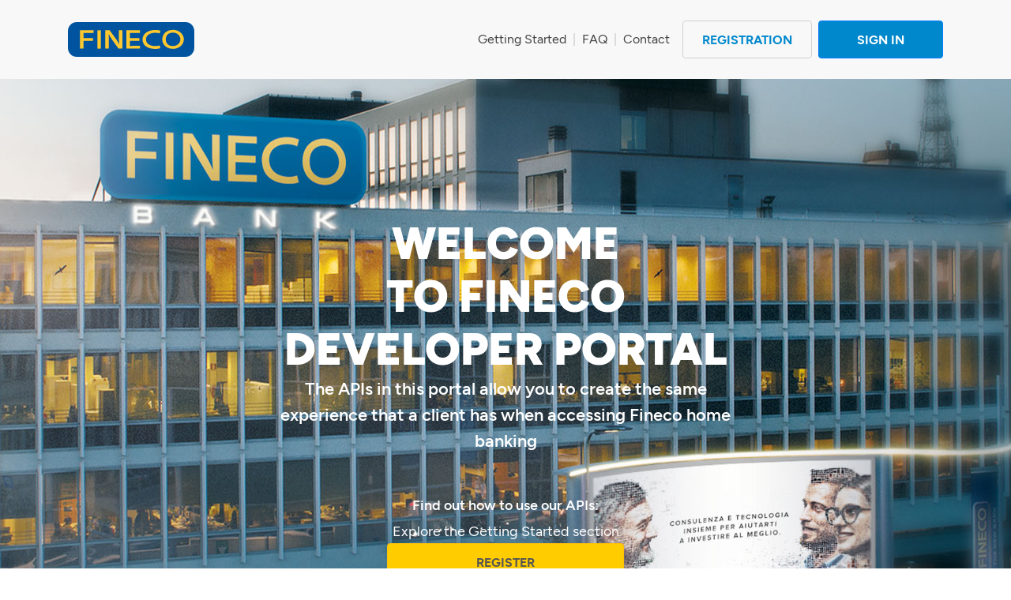

--- FILE ---
content_type: text/html;charset=UTF-8
request_url: https://devportal.finecobank.com/
body_size: 3785
content:
<!DOCTYPE html>
<html>
	<head>
		<meta charset="utf-8" />
		<meta name="viewport" content="width=device-width, initial-scale=1">
		<title>Dev Portal - Fineco Bank</title>
		<link rel="icon" type="image/x-icon" href="https://images.finecobank.com/common/global/img/icon/favicon.ico" />
		<link rel="stylesheet" href="/css/bootstrap.min.css">
		<link rel="stylesheet" href="/css/main.css" />
		
		
		<script src="/js/jquery.min.js"></script>
		
	</head>
	<body>
		<header>
			<nav class="navbar navbar-expand-lg fixed-top p-0">
				<div class="container px-3">
					<a class="navbar-brand my-3" id="logo" href="/"></a>
					<button class="navbar-toggler collapsed" type="button" data-toggle="collapse" data-target="#navbarHeader" aria-controls="navbarHeader" aria-expanded="false" aria-label="Toggle navigation">
						<span class="navbar-toggler-icon"></span>
					</button>
					<div class="collapse navbar-collapse" id="navbarHeader">
						<ul class="navbar-nav ml-auto align-items-center justify-content-end">
							<li class="nav-item my-auto">
								<a class="nav-link text-dark" href="/getting-started">Getting Started</a>
							</li>
							
							
							<li class="nav-item my-auto text-muted d-none d-lg-block">|</li>
							<li class="nav-item my-auto">
								<a class="nav-link text-dark" href="/faq">FAQ</a>
							</li>
							<li class="nav-item my-auto text-muted d-none d-lg-block">|</li>
							<li class="nav-item my-auto">
								<a class="nav-link text-dark" href="/contact">Contact</a>
							</li>
							<li class="nav-item my-auto">
								<a class="btn btn-outline-primary text-uppercase font-weight-bold ml-lg-2 my-2 px-4" role="button" href="/registration">Registration</a>
							</li>
							<li class="nav-item my-auto">
								<a class="btn btn-primary text-uppercase font-weight-bold ml-lg-2 my-2 px-5" role="button" href="/signin">Sign in</a>
							</li>
							
						</ul>
					</div>
				</div>
			</nav>
		</header>
		<main role="main">
			<section>
				<div id="index-bg" class="jumbotron jumbotron-fluid text-center text-white p-0">
					<div class="row h-100 w-100 p-0 m-0 justify-content-center">
						<div class="col align-self-center">
							<div class="row justify-content-center">
								<div class="col-md-8 col-xl-6 mt-md-0 mt-n5">
									<h1 class="display-4 font-weight-bold text-uppercase">Welcome<br />to Fineco<br />Developer Portal</h1>
								</div>
							</div>
							<div class="row justify-content-center">
								<div class="col-md-8 col-xl-6">
									<p>The APIs in this portal allow you to create the same experience that a client has when accessing Fineco home banking</p>
								</div>
							</div>
						</div>
					</div>
					<div class="mt-n8">
						<p><small>Find out how to use our APIs:</small></p>
						<p><small><a href="/registration" class="text-white">Explore the Getting Started section</a></small></p>
						<p><a href="/registration" class="btn btn-warning font-weight-bold text-uppercase px-7">Register</a></p>
					</div>
				</div>
			</section>
		</main>
		<footer class="footer py-3">
			<div class="container h-100">
				<div class="row h-100">
					<div class="col my-auto">
						<ul class="nav ml-auto align-items-center justify-content-center">
							<li class="nav-item my-auto">
								<a class="nav-link text-dark" href="/cookie">Cookie</a>
							</li>
							<li class="nav-item my-auto">
								<a class="nav-link text-dark" href="https://images.finecobank.com/docs/pdf/dev-portal/kpi/Statistics.pdf" target="_blank">KPI</a>
							</li>
						</ul>
					</div>
				</div>
			</div>
		</footer>
		
			<script src="/js/bootstrap.bundle.min.js"></script>
			<script src="/js/main.js"></script>
			
		
	</body>
</html>


--- FILE ---
content_type: text/css
request_url: https://devportal.finecobank.com/css/main.css
body_size: 9954
content:
@font-face {
	font-family: 'FigtreeRegular';
	src: url('../fonts/figtree/regular/Figtree-Regular-webfont.woff') format('woff'), url('../fonts/figtree/regular/Figtree-Regular-webfont.ttf') format('truetype');
}
@font-face {
	font-family: 'FigtreeSemibold';
	src: url('../fonts/figtree/semibold/Figtree-SemiBold-webfont.woff') format('woff'), url('../fonts/figtree/semibold/Figtree-SemiBold-webfont.ttf') format('truetype');
}
@font-face {
	font-family: 'FigtreeBold';
	src: url('../fonts/figtree/bold/Figtree-Bold-webfont.woff') format('woff'), url('../fonts/figtree/bold/Figtree-Bold-webfont.ttf') format('truetype');
}
@font-face {
	font-family: 'FigtreeBlack';
	src: url('../fonts/figtree/black/Figtree-Black-webfont.woff') format('woff'), url('../fonts/figtree/black/Figtree-Black-webfont.ttf') format('truetype');
}
/** VARIABLES **/
h1, h2, h3, h4, h5, h6{
	font-family: 'FigtreeBlack';
	margin: 0;
	padding: 0;
}
p{
	font-family: 'FigtreeRegular';
	margin: 0;
	padding: 0;
}
strong{
	font-family: 'FigtreeSemibold';
}
a{
	font-family: 'FigtreeRegular';
	color: #26ABEB;
}
a:hover{
	text-decoration: underline;
	color: #26ABEB;
}
/* MARGIN */
.mt-6 {
	margin-top: 6rem;
}
.mt-7 {
	margin-top: 7rem;
}
.mt-8 {
	margin-top: 8rem;
}
.mt-n8 {
	margin-top: -8rem;
}
.mb-6 {
	margin-bottom: 6rem;
}
.mb-7 {
	margin-bottom: 7rem;
}
.mb-8 {
	margin-bottom: 8rem;
}
.my-6 {
	margin-top: 6rem;
	margin-bottom: 6rem;
}
.my-7 {
	margin-top: 7rem;
	margin-bottom: 7rem;
}
.my-8 {
	margin-top: 8rem;
	margin-bottom: 8rem;
}
.ml-6 {
	margin-left: 6rem;
}
.ml-7 {
	margin-left: 7rem;
}
.ml-8 {
	margin-left: 8rem;
}
.mr-6 {
	margin-right: 6rem;
}
.mr-7 {
	margin-right: 7rem;
}
.mr-8 {
	margin-right: 8rem;
}
.mx-6 {
	margin-left: 6rem;
	margin-right: 6rem;
}
.mx-7 {
	margin-left: 7rem;
	margin-right: 7rem;
}
.mx-8 {
	margin-left: 8rem;
	margin-right: 8rem;
}
/* PADDING */
.pt-6 {
	padding-top: 6rem !important;
}
.pt-7 {
	padding-top: 7rem !important;
}
.pt-8 {
	padding-top: 8rem !important;
}
.pb-6 {
	padding-bottom: 6rem !important;
}
.pb-7 {
	padding-bottom: 7rem !important;
}
.pb-8 {
	padding-bottom: 8rem !important;
}
.py-6 {
	padding-top: 6rem !important;
	padding-bottom: 6rem !important;
}
.py-7 {
	padding-top: 7rem !important;
	padding-bottom: 7rem !important;
}
.py-8 {
	padding-top: 8rem !important;
	padding-bottom: 8rem !important;
}
.pl-6 {
	padding-left: 6rem !important;
}
.pl-7 {
	padding-left: 7rem !important;
}
.pl-8 {
	padding-left: 8rem !important;
}
.pr-6 {
	padding-right: 6rem !important;
}
.pr-7 {
	padding-right: 7rem !important;
}
.pr-8 {
	padding-right: 8rem !important;
}
.px-6 {
	padding-left: 6rem !important;
	padding-right: 6rem !important;
}
.px-7 {
	padding-left: 7rem !important;
	padding-right: 7rem !important;
}
.px-8 {
	padding-left: 8rem !important;
	padding-right: 8rem !important;
}
/* TEXT */
.text-primary {
	color: #0088CC !important;
}
.text-success {
	color: #619F06 !important;
}
.text-dark {
	color: #444444 !important;
}
.text-muted {
	color: #D2D2D2 !important;
}
/* BUTTON */
.btn{
	text-transform: uppercase;
	color: #555;
	font-size: 16px;
	height: 48px;
	line-height: 48px;
	font-family: 'FigtreeBold';
	padding: 0;
}
.btn-warning{
	background-color: #FFCC00;
}
.btn-warning:hover, .btn-warning:focus, .btn-warning:not(:disabled):not(.disabled):active:focus, .btn-warning:not(:disabled):not(.disabled):active {
	color: #555;
	background-color: #FFDB4D;
	border-color: #FFDB4D;
	box-shadow: inherit;
}
.btn-primary{
	background-color: #0088CC;
	color:#FFF;
}
.btn-primary:hover, .btn-primary:focus, .btn-primary:not(:disabled):not(.disabled):active:focus, .btn-primary:not(:disabled):not(.disabled):active {
	color: #FFF;
	background-color: rgb(51, 189, 253);
	border-color: #26ABEB;
	box-shadow: inherit;
}
.btn-outline-primary{
	border-color: #D2D2D2;
	color:#0088CC;
}
.btn-outline-primary:hover, .btn-outline-primary:focus, .btn-outline-primary:not(:disabled):not(.disabled):active:focus, .btn-outline-primary:not(:disabled):not(.disabled):active {
	color: #FFF;
	background-color: rgb(51, 189, 253);
	border-color: #26ABEB;
	box-shadow: inherit;
}

html, body, #app {
	height: 100%;
	margin: 0;
}
:target:before {
	content: "";
	display: block;
	height: 100px;
	margin: -100px 0 0;
}
.form-control {
	font-size: 16px;
	height: 48px;
	line-height: 48px;
}
textarea.form-control {
	font-size: 16px;
	line-height: 16px;
	padding-top: 16px;
	padding-bottom: 16px;
}
main {
	min-height: 100%;
	padding-top: 100px;
	padding-bottom: -70px;
}
main::after {
	position: relative;
	display: block;
	content: ' ';
	height: 70px;
}
.footer {
	background-color: #f8f8f8;
	margin-top: -70px;
	height: 70px;
}
header nav {
	height: 100px;
	background-color: #f8f8f8;
	transition: max-height 0.3s ease-out;
}
header nav #navbarHeader {
	font-family: 'FigtreeSemibold';
	font-size: 16px;
}
header nav #logo {
	display: inline-block;
	width: 160px;
	height: 60px;
	background-image: url('https://finecobank.it/images/img/logo/logo_fineco.svg');
	background-repeat: no-repeat;
	background-position: left center;
	background-size: contain;
}
header nav .navbar-toggler {
	width: 30px;
	height: 30px;
	padding: 0;
	margin: 0;
}
header nav .navbar-toggler .navbar-toggler-icon,
header nav .navbar-toggler .navbar-toggler-icon:after,
header nav .navbar-toggler .navbar-toggler-icon:before {
	width: 100%;
	height: 1px;
}
header nav .navbar-toggler .navbar-toggler-icon {
	position: relative;
	margin-top: -15px;
	transform: translateY(5px);
	background: #444444;
	transition: all 0ms 300ms;
}
header nav .navbar-toggler .navbar-toggler-icon:before,
header nav .navbar-toggler .navbar-toggler-icon:after {
	content: '';
	position: absolute;
	left: 0;
	background: #444444;
}
header nav .navbar-toggler .navbar-toggler-icon:before {
	bottom: 8px;
	transition: bottom 300ms 300ms cubic-bezier(0.23, 1, 0.32, 1), transform 300ms cubic-bezier(0.23, 1, 0.32, 1);
}
header nav .navbar-toggler .navbar-toggler-icon:after {
	top: 8px;
	transition: top 300ms 300ms cubic-bezier(0.23, 1, 0.32, 1), transform 300ms cubic-bezier(0.23, 1, 0.32, 1);
}
header nav .navbar-toggler:not(.collapsed) .navbar-toggler-icon {
	background: rgba(255, 255, 255, 0);
}
header nav .navbar-toggler:not(.collapsed) .navbar-toggler-icon:after {
	top: 0;
	transform: rotate(45deg);
	transition: top 300ms cubic-bezier(0.23, 1, 0.32, 1), transform 300ms 300ms cubic-bezier(0.23, 1, 0.32, 1);
}
header nav .navbar-toggler:not(.collapsed) .navbar-toggler-icon:before {
	bottom: 0;
	transform: rotate(-45deg);
	transition: bottom 300ms cubic-bezier(0.23, 1, 0.32, 1), transform 300ms 300ms cubic-bezier(0.23, 1, 0.32, 1);
}
@media (max-width: 991.98px) {
	main {
		padding-top: 70px;
	}
	header nav {
		min-height: 70px;
		height: inherit;
	}
	header nav #logo {
		width: 46px;
		height: 46px;
		background-image: url('https://finecobank.it/images/img/logo/fineco-logo-mini.svg');
		background-position: 0 0;
		background-size: cover;
	}
}

#index-bg {
	height: 650px;
	background: url('../img/index-bg-lg.jpg');
	background-position: center;
	background-repeat: no-repeat;
	background-size: cover;
}

#index-bg p {
	font-family: 'FigtreeSemibold';
	font-size: 22px;
}

#getting-started-tabs {
	overflow-x: auto;
	overflow-y: hidden;
}

#getting-started-tabs>div {
	min-width: 800px;
}

#getting-started-tabs a {
	font-family: 'FigtreeBold';
	font-size: 18px;
	background: transparent;
	color: #26ABEB;
	border-bottom: 3px solid #CCCCCC;
	border-radius: 0;
	line-height: 66px;
	height: 66px;
	padding: 0;
}

#getting-started-tabs a.active {
	color: #444444;
	border-bottom: 3px solid #26ABEB;
}

#getting-started-schema-h {
	border-spacing: 0;
}

#getting-started-schema-h td {
	padding: 3px;
}

#getting-started-schema-h td:nth-child(1) {
	width: 10%;
}

#getting-started-schema-h td:nth-child(2) {
	width: 20%;
}

#getting-started-schema-h td:nth-child(3) {
	width: 20%;
}

#getting-started-schema-h td:nth-child(4) {
	width: 30%;
}

#getting-started-schema-h td:nth-child(5) {
	width: 20%;
}

#getting-started-schema-h .line {
	height: 34px;
	line-height: 34px;
	margin-top: -34px;
	border-bottom: 2px solid #CCCCCC;
}

#getting-started-schema-h .btn.tpp-box {
	padding: 0;
	font-size: 16px;
	line-height: 40px;
	height: 40px;
	width: 100%;
}

#getting-started-schema-h .mand {
	width: 120px;
}

#getting-started-schema-h .silos {
	width: 260px;
}

#getting-started-schema-v .h-line {
	padding: 20px 0;
	border-top: 2px solid #CCCCCC;
}

#getting-started-schema-v .h-line-1,
#getting-started-schema-v .h-line-2 {
	border-right: 2px solid #CCCCCC;
	width: 0;
	margin: 0 auto;
}

#getting-started-schema-v .h-line-1 {
	height: 15px;
	line-height: 15px;
}

#getting-started-schema-v .h-line-2 {
	height: 30px;
	line-height: 30px;
}

#getting-started-schema-v .btn.tpp-box {
	padding: 0;
	font-size: 16px;
	line-height: 30px;
	height: 30px;
	width: 150px;
}

#getting-started-schema-v .mand {
	width: 120px;
}

#getting-started-schema-v .silos {
	width: 260px;
}

#getting-started-table-h tbody td {
	border: 1px solid #CCCCCC;
}

#getting-started-table-h tbody td:last-child {
	max-width: 600px;
}

#getting-started-table-v tbody td {
	border: 1px solid #CCCCCC;
}

#getting-started-table-v tbody td.head {
	background: #F8F8F8;
	padding: 20px 0;
}

#getting-started-table-v tbody td.abbr {
	min-width: 100px;
}

#updates .update-hidden {
	display: none;
}

.btn-load-more {
	display: flex;
	align-items: center;
	background-color: #fff;
	border: 1px solid #0088CC;
	color: #0088CC;
	padding: 0.3125rem 0.625rem;
	min-width: auto;
	border-radius: 1.5rem;
	font-size: 14px;
	line-height: 1.5;
	font-weight: 700;
}

.btn-load-more::after {
	content: "";
	border: solid #0088CC;
	border-width: 0 2px 2px 0;
	display: inline-block;
	padding: 3px;
	margin-left: 5px;
	margin-right: 3px;
	margin-bottom: 4px;
	transform: rotate(45deg);
}

.btn-load-more:focus {
	outline: none;
}


--- FILE ---
content_type: image/svg+xml
request_url: https://finecobank.it/images/img/logo/logo_fineco.svg
body_size: 554
content:
<svg id="NEW_LOGO_FINECO" xmlns="http://www.w3.org/2000/svg" width="160" height="44" viewBox="0 0 160 44">
  <path id="Tracciato_33009" data-name="Tracciato 33009" d="M148.586,44H11.413A11.3,11.3,0,0,1,0,32.6V11.293A11.3,11.3,0,0,1,11.413,0H148.586A11.3,11.3,0,0,1,160,11.293V32.6a11.3,11.3,0,0,1-11.413,11.293" transform="translate(0 0)" fill="#00549f"/>
  <path id="Tracciato_33014" data-name="Tracciato 33014" d="M14.3,9.7H31.473v3.409h-12.8v6.5h12.16v3.409H18.673v9.908H14.3Z" transform="translate(0.954 0.636)" fill="#fdc82f"/>
  <rect id="Rettangolo_2810" data-name="Rettangolo 2810" width="4.373" height="23.267" transform="translate(37.334 10.335)" fill="#fdc82f"/>
  <path id="Tracciato_33015" data-name="Tracciato 33015" d="M44.4,32.925V9.7h5.44l7.253,9.908a60.606,60.606,0,0,1,4.8,7.777H62a87.57,87.57,0,0,1-.427-9.695V9.7h4.373V32.925H61.04L53.68,22.7a77.755,77.755,0,0,1-5.013-8.1H48.56c.213,2.983.213,6.073.213,9.908v8.31Z" transform="translate(2.96 0.636)" fill="#fdc82f"/>
  <path id="Tracciato_33016" data-name="Tracciato 33016" d="M85.933,23.123H73.773v6.392l12.8-.107v3.516H69.4V9.7H86.573v3.516h-12.8v6.392h12.16Z" transform="translate(4.627 0.636)" fill="#fdc82f"/>
  <path id="Tracciato_33017" data-name="Tracciato 33017" d="M125.653,9.2C118.08,9.2,112,13.781,112,21.238s6.08,12.038,13.653,12.038,13.653-5.433,13.653-12.038S133.227,9.2,125.653,9.2m0,20.561c-5.12,0-9.28-2.663-9.28-8.523s4.16-8.523,9.28-8.523,9.28,3.835,9.28,8.523-4.16,8.523-9.28,8.523" transform="translate(7.467 0.603)" fill="#fdc82f"/>
  <path id="Tracciato_33018" data-name="Tracciato 33018" d="M110.153,28.9a16.125,16.125,0,0,1-5.227.852c-6.613,0-11.947-2.663-11.947-8.416s5.333-8.416,11.947-8.416a16.018,16.018,0,0,1,5.333.852l1.067-3.516a21.464,21.464,0,0,0-6.4-.959C95.86,9.3,88.5,13.881,88.5,21.338s6.293,12.038,16.427,12.038a21.464,21.464,0,0,0,6.293-.959Z" transform="translate(5.9 0.61)" fill="#fdc82f"/>
</svg>


--- FILE ---
content_type: text/javascript
request_url: https://devportal.finecobank.com/js/main.js
body_size: 384
content:
function loadMoreUpdates() {
	$('#updates .update-hidden').slice(0, 3).removeClass('update-hidden');
	if ($('#updates .update-hidden').length <= 0) {
		$('#load-more-updates').remove();
	}
}

$(function () {
	loadMoreUpdates();
	$('#load-more-updates').click(function () {
		loadMoreUpdates();
	});
});
